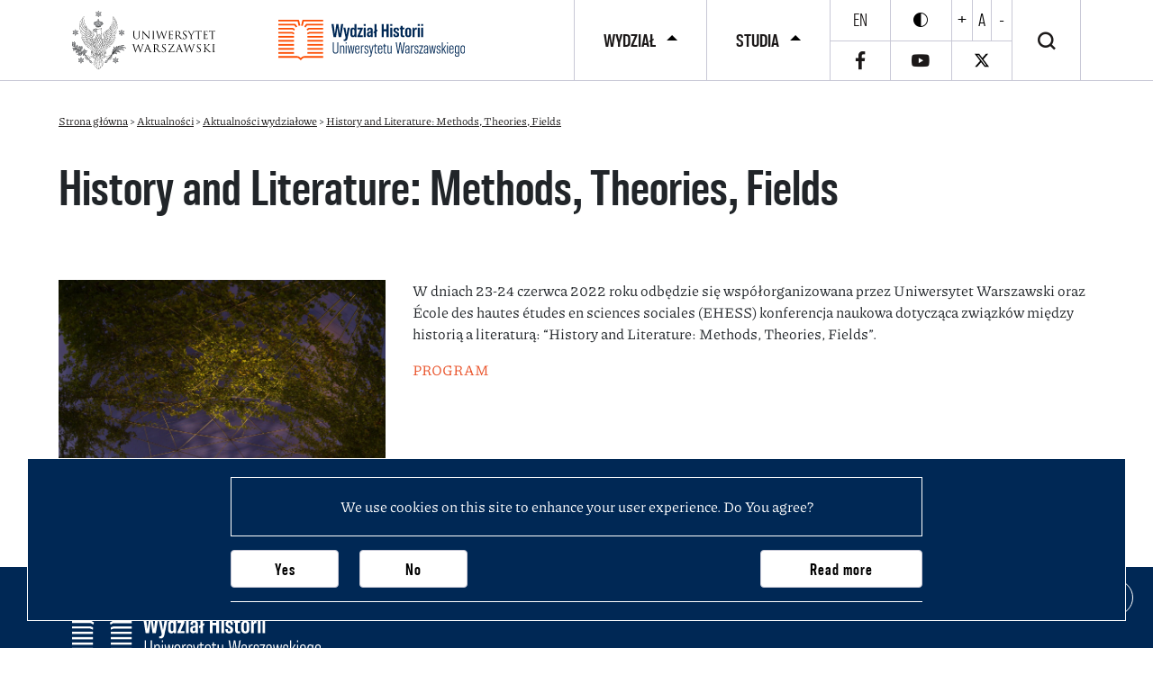

--- FILE ---
content_type: text/html; charset=UTF-8
request_url: https://historia.uw.edu.pl/history-and-literature-methods-theories-fields/
body_size: 9789
content:
<!DOCTYPE html>
<html lang="pl-PL" class="">

<head>
<!-- Global site tag (gtag.js) - Google Analytics -->
<script async src="https://www.googletagmanager.com/gtag/js?id=G-3BB176NXMZ"></script>
<script>
  window.dataLayer = window.dataLayer || [];
  function gtag(){dataLayer.push(arguments);}
  gtag('js', new Date());

  gtag('config', 'G-3BB176NXMZ');
</script>
    <meta charset="UTF-8">
    <meta name="author" content="CKC UW - Konrad Traczyk / Paulina Zielińska">
    <meta name="viewport" content="width=device-width, initial-scale=1.0">
    <link rel="shortcut icon" href="https://historia.uw.edu.pl/wp-content/themes/ckc-historia-dev/gfx/raster/favicon.png">
    <script>
    var ajaxurl = 'https://historia.uw.edu.pl/wp-admin/admin-ajax.php';
    </script>
    <title>History and Literature: Methods, Theories, Fields &#8211; Wydział Historii UW</title>
<meta name='robots' content='max-image-preview:large' />
<link rel='dns-prefetch' href='//www.googletagmanager.com' />
<style id='wp-img-auto-sizes-contain-inline-css'>
img:is([sizes=auto i],[sizes^="auto," i]){contain-intrinsic-size:3000px 1500px}
/*# sourceURL=wp-img-auto-sizes-contain-inline-css */
</style>
<style id='classic-theme-styles-inline-css'>
/*! This file is auto-generated */
.wp-block-button__link{color:#fff;background-color:#32373c;border-radius:9999px;box-shadow:none;text-decoration:none;padding:calc(.667em + 2px) calc(1.333em + 2px);font-size:1.125em}.wp-block-file__button{background:#32373c;color:#fff;text-decoration:none}
/*# sourceURL=/wp-includes/css/classic-themes.min.css */
</style>
<link rel='stylesheet' id='wp-components-css' href='https://historia.uw.edu.pl/wp-includes/css/dist/components/style.min.css?ver=6.9' media='all' />
<link rel='stylesheet' id='wp-preferences-css' href='https://historia.uw.edu.pl/wp-includes/css/dist/preferences/style.min.css?ver=6.9' media='all' />
<link rel='stylesheet' id='wp-block-editor-css' href='https://historia.uw.edu.pl/wp-includes/css/dist/block-editor/style.min.css?ver=6.9' media='all' />
<link rel='stylesheet' id='popup-maker-block-library-style-css' href='https://historia.uw.edu.pl/wp-content/plugins/popup-maker/dist/packages/block-library-style.css?ver=dbea705cfafe089d65f1' media='all' />
<link rel='stylesheet' id='searchandfilter-css' href='https://historia.uw.edu.pl/wp-content/plugins/search-filter/style.css?ver=1' media='all' />
<link rel='stylesheet' id='custom-css' href='https://historia.uw.edu.pl/wp-content/themes/ckc-historia-dev/css/custom.css?ver=1.0.0.1' media='all' />
<link rel='stylesheet' id='bootstrap-4-custom-css' href='https://historia.uw.edu.pl/wp-content/themes/ckc-historia-dev/css/bootstrap-4-custom.css?ver=4.5.3' media='all' />
<link rel='stylesheet' id='style-name-css' href='https://historia.uw.edu.pl/wp-content/themes/ckc-historia-dev/style.css?ver=1.2.0' media='all' />
<link rel='stylesheet' id='slider-css-css' href='https://historia.uw.edu.pl/wp-content/themes/ckc-historia-dev/css/swiper-bundle.min.css?ver=6.9' media='all' />
<link rel='stylesheet' id='newsletter-css' href='https://historia.uw.edu.pl/wp-content/plugins/newsletter/style.css?ver=9.1.1' media='all' />
<script defer="defer" src="https://code.jquery.com/jquery-3.4.1.min.js?ver=3.4.1" id="jquery-js"></script>

<!-- Fragment znacznika Google (gtag.js) dodany przez Site Kit -->
<!-- Fragment Google Analytics dodany przez Site Kit -->
<script defer="defer" src="https://www.googletagmanager.com/gtag/js?id=GT-TNL38CTM" id="google_gtagjs-js" async></script>
<script id="google_gtagjs-js-after">
window.dataLayer = window.dataLayer || [];function gtag(){dataLayer.push(arguments);}
gtag("set","linker",{"domains":["historia.uw.edu.pl"]});
gtag("js", new Date());
gtag("set", "developer_id.dZTNiMT", true);
gtag("config", "GT-TNL38CTM");
 window._googlesitekit = window._googlesitekit || {}; window._googlesitekit.throttledEvents = []; window._googlesitekit.gtagEvent = (name, data) => { var key = JSON.stringify( { name, data } ); if ( !! window._googlesitekit.throttledEvents[ key ] ) { return; } window._googlesitekit.throttledEvents[ key ] = true; setTimeout( () => { delete window._googlesitekit.throttledEvents[ key ]; }, 5 ); gtag( "event", name, { ...data, event_source: "site-kit" } ); }; 
//# sourceURL=google_gtagjs-js-after
</script>
<link rel="canonical" href="https://historia.uw.edu.pl/history-and-literature-methods-theories-fields/" />
<link rel='shortlink' href='https://historia.uw.edu.pl/?p=17612' />
<meta name="generator" content="Site Kit by Google 1.170.0" /><link rel="icon" href="https://historia.uw.edu.pl/wp-content/uploads/2021/04/cropped-cropped-ikona_WH-1-32x32.png" sizes="32x32" />
<link rel="icon" href="https://historia.uw.edu.pl/wp-content/uploads/2021/04/cropped-cropped-ikona_WH-1-192x192.png" sizes="192x192" />
<link rel="apple-touch-icon" href="https://historia.uw.edu.pl/wp-content/uploads/2021/04/cropped-cropped-ikona_WH-1-180x180.png" />
<meta name="msapplication-TileImage" content="https://historia.uw.edu.pl/wp-content/uploads/2021/04/cropped-cropped-ikona_WH-1-270x270.png" />
<style id='global-styles-inline-css'>
:root{--wp--preset--aspect-ratio--square: 1;--wp--preset--aspect-ratio--4-3: 4/3;--wp--preset--aspect-ratio--3-4: 3/4;--wp--preset--aspect-ratio--3-2: 3/2;--wp--preset--aspect-ratio--2-3: 2/3;--wp--preset--aspect-ratio--16-9: 16/9;--wp--preset--aspect-ratio--9-16: 9/16;--wp--preset--color--black: #000000;--wp--preset--color--cyan-bluish-gray: #abb8c3;--wp--preset--color--white: #ffffff;--wp--preset--color--pale-pink: #f78da7;--wp--preset--color--vivid-red: #cf2e2e;--wp--preset--color--luminous-vivid-orange: #ff6900;--wp--preset--color--luminous-vivid-amber: #fcb900;--wp--preset--color--light-green-cyan: #7bdcb5;--wp--preset--color--vivid-green-cyan: #00d084;--wp--preset--color--pale-cyan-blue: #8ed1fc;--wp--preset--color--vivid-cyan-blue: #0693e3;--wp--preset--color--vivid-purple: #9b51e0;--wp--preset--gradient--vivid-cyan-blue-to-vivid-purple: linear-gradient(135deg,rgb(6,147,227) 0%,rgb(155,81,224) 100%);--wp--preset--gradient--light-green-cyan-to-vivid-green-cyan: linear-gradient(135deg,rgb(122,220,180) 0%,rgb(0,208,130) 100%);--wp--preset--gradient--luminous-vivid-amber-to-luminous-vivid-orange: linear-gradient(135deg,rgb(252,185,0) 0%,rgb(255,105,0) 100%);--wp--preset--gradient--luminous-vivid-orange-to-vivid-red: linear-gradient(135deg,rgb(255,105,0) 0%,rgb(207,46,46) 100%);--wp--preset--gradient--very-light-gray-to-cyan-bluish-gray: linear-gradient(135deg,rgb(238,238,238) 0%,rgb(169,184,195) 100%);--wp--preset--gradient--cool-to-warm-spectrum: linear-gradient(135deg,rgb(74,234,220) 0%,rgb(151,120,209) 20%,rgb(207,42,186) 40%,rgb(238,44,130) 60%,rgb(251,105,98) 80%,rgb(254,248,76) 100%);--wp--preset--gradient--blush-light-purple: linear-gradient(135deg,rgb(255,206,236) 0%,rgb(152,150,240) 100%);--wp--preset--gradient--blush-bordeaux: linear-gradient(135deg,rgb(254,205,165) 0%,rgb(254,45,45) 50%,rgb(107,0,62) 100%);--wp--preset--gradient--luminous-dusk: linear-gradient(135deg,rgb(255,203,112) 0%,rgb(199,81,192) 50%,rgb(65,88,208) 100%);--wp--preset--gradient--pale-ocean: linear-gradient(135deg,rgb(255,245,203) 0%,rgb(182,227,212) 50%,rgb(51,167,181) 100%);--wp--preset--gradient--electric-grass: linear-gradient(135deg,rgb(202,248,128) 0%,rgb(113,206,126) 100%);--wp--preset--gradient--midnight: linear-gradient(135deg,rgb(2,3,129) 0%,rgb(40,116,252) 100%);--wp--preset--font-size--small: 13px;--wp--preset--font-size--medium: 20px;--wp--preset--font-size--large: 36px;--wp--preset--font-size--x-large: 42px;--wp--preset--spacing--20: 0.44rem;--wp--preset--spacing--30: 0.67rem;--wp--preset--spacing--40: 1rem;--wp--preset--spacing--50: 1.5rem;--wp--preset--spacing--60: 2.25rem;--wp--preset--spacing--70: 3.38rem;--wp--preset--spacing--80: 5.06rem;--wp--preset--shadow--natural: 6px 6px 9px rgba(0, 0, 0, 0.2);--wp--preset--shadow--deep: 12px 12px 50px rgba(0, 0, 0, 0.4);--wp--preset--shadow--sharp: 6px 6px 0px rgba(0, 0, 0, 0.2);--wp--preset--shadow--outlined: 6px 6px 0px -3px rgb(255, 255, 255), 6px 6px rgb(0, 0, 0);--wp--preset--shadow--crisp: 6px 6px 0px rgb(0, 0, 0);}:where(.is-layout-flex){gap: 0.5em;}:where(.is-layout-grid){gap: 0.5em;}body .is-layout-flex{display: flex;}.is-layout-flex{flex-wrap: wrap;align-items: center;}.is-layout-flex > :is(*, div){margin: 0;}body .is-layout-grid{display: grid;}.is-layout-grid > :is(*, div){margin: 0;}:where(.wp-block-columns.is-layout-flex){gap: 2em;}:where(.wp-block-columns.is-layout-grid){gap: 2em;}:where(.wp-block-post-template.is-layout-flex){gap: 1.25em;}:where(.wp-block-post-template.is-layout-grid){gap: 1.25em;}.has-black-color{color: var(--wp--preset--color--black) !important;}.has-cyan-bluish-gray-color{color: var(--wp--preset--color--cyan-bluish-gray) !important;}.has-white-color{color: var(--wp--preset--color--white) !important;}.has-pale-pink-color{color: var(--wp--preset--color--pale-pink) !important;}.has-vivid-red-color{color: var(--wp--preset--color--vivid-red) !important;}.has-luminous-vivid-orange-color{color: var(--wp--preset--color--luminous-vivid-orange) !important;}.has-luminous-vivid-amber-color{color: var(--wp--preset--color--luminous-vivid-amber) !important;}.has-light-green-cyan-color{color: var(--wp--preset--color--light-green-cyan) !important;}.has-vivid-green-cyan-color{color: var(--wp--preset--color--vivid-green-cyan) !important;}.has-pale-cyan-blue-color{color: var(--wp--preset--color--pale-cyan-blue) !important;}.has-vivid-cyan-blue-color{color: var(--wp--preset--color--vivid-cyan-blue) !important;}.has-vivid-purple-color{color: var(--wp--preset--color--vivid-purple) !important;}.has-black-background-color{background-color: var(--wp--preset--color--black) !important;}.has-cyan-bluish-gray-background-color{background-color: var(--wp--preset--color--cyan-bluish-gray) !important;}.has-white-background-color{background-color: var(--wp--preset--color--white) !important;}.has-pale-pink-background-color{background-color: var(--wp--preset--color--pale-pink) !important;}.has-vivid-red-background-color{background-color: var(--wp--preset--color--vivid-red) !important;}.has-luminous-vivid-orange-background-color{background-color: var(--wp--preset--color--luminous-vivid-orange) !important;}.has-luminous-vivid-amber-background-color{background-color: var(--wp--preset--color--luminous-vivid-amber) !important;}.has-light-green-cyan-background-color{background-color: var(--wp--preset--color--light-green-cyan) !important;}.has-vivid-green-cyan-background-color{background-color: var(--wp--preset--color--vivid-green-cyan) !important;}.has-pale-cyan-blue-background-color{background-color: var(--wp--preset--color--pale-cyan-blue) !important;}.has-vivid-cyan-blue-background-color{background-color: var(--wp--preset--color--vivid-cyan-blue) !important;}.has-vivid-purple-background-color{background-color: var(--wp--preset--color--vivid-purple) !important;}.has-black-border-color{border-color: var(--wp--preset--color--black) !important;}.has-cyan-bluish-gray-border-color{border-color: var(--wp--preset--color--cyan-bluish-gray) !important;}.has-white-border-color{border-color: var(--wp--preset--color--white) !important;}.has-pale-pink-border-color{border-color: var(--wp--preset--color--pale-pink) !important;}.has-vivid-red-border-color{border-color: var(--wp--preset--color--vivid-red) !important;}.has-luminous-vivid-orange-border-color{border-color: var(--wp--preset--color--luminous-vivid-orange) !important;}.has-luminous-vivid-amber-border-color{border-color: var(--wp--preset--color--luminous-vivid-amber) !important;}.has-light-green-cyan-border-color{border-color: var(--wp--preset--color--light-green-cyan) !important;}.has-vivid-green-cyan-border-color{border-color: var(--wp--preset--color--vivid-green-cyan) !important;}.has-pale-cyan-blue-border-color{border-color: var(--wp--preset--color--pale-cyan-blue) !important;}.has-vivid-cyan-blue-border-color{border-color: var(--wp--preset--color--vivid-cyan-blue) !important;}.has-vivid-purple-border-color{border-color: var(--wp--preset--color--vivid-purple) !important;}.has-vivid-cyan-blue-to-vivid-purple-gradient-background{background: var(--wp--preset--gradient--vivid-cyan-blue-to-vivid-purple) !important;}.has-light-green-cyan-to-vivid-green-cyan-gradient-background{background: var(--wp--preset--gradient--light-green-cyan-to-vivid-green-cyan) !important;}.has-luminous-vivid-amber-to-luminous-vivid-orange-gradient-background{background: var(--wp--preset--gradient--luminous-vivid-amber-to-luminous-vivid-orange) !important;}.has-luminous-vivid-orange-to-vivid-red-gradient-background{background: var(--wp--preset--gradient--luminous-vivid-orange-to-vivid-red) !important;}.has-very-light-gray-to-cyan-bluish-gray-gradient-background{background: var(--wp--preset--gradient--very-light-gray-to-cyan-bluish-gray) !important;}.has-cool-to-warm-spectrum-gradient-background{background: var(--wp--preset--gradient--cool-to-warm-spectrum) !important;}.has-blush-light-purple-gradient-background{background: var(--wp--preset--gradient--blush-light-purple) !important;}.has-blush-bordeaux-gradient-background{background: var(--wp--preset--gradient--blush-bordeaux) !important;}.has-luminous-dusk-gradient-background{background: var(--wp--preset--gradient--luminous-dusk) !important;}.has-pale-ocean-gradient-background{background: var(--wp--preset--gradient--pale-ocean) !important;}.has-electric-grass-gradient-background{background: var(--wp--preset--gradient--electric-grass) !important;}.has-midnight-gradient-background{background: var(--wp--preset--gradient--midnight) !important;}.has-small-font-size{font-size: var(--wp--preset--font-size--small) !important;}.has-medium-font-size{font-size: var(--wp--preset--font-size--medium) !important;}.has-large-font-size{font-size: var(--wp--preset--font-size--large) !important;}.has-x-large-font-size{font-size: var(--wp--preset--font-size--x-large) !important;}
/*# sourceURL=global-styles-inline-css */
</style>
</head>

<body class="wp-singular post-template-default single single-post postid-17612 single-format-standard wp-theme-ckc-historia-dev modula-best-grid-gallery">
    <header>
            <div class="overlay cookies-overlay">
        <div class="cookies-wrapper">
            <p>We use cookies on this site to enhance your user experience. Do You agree?</p>
        </div>
        <div class="btn-wrapper">
            <span>
                <a href="javascript:void(0)" class="btn btn-primary btn-inverse js-cookies-accept">Yes</a>
                <a href="javascript:window.history.back()" class="btn btn-primary btn-inverse">No</a>
            </span>
            <a href="https://www.uw.edu.pl/polityka-obslugi-cookies-ciasteczek-w-serwisach-uw/" target="_blank" title="Read more about cookies used by sites in domain uw.edu.pl" rel="noreferrer" class="btn btn-primary btn-inverse">Read more</a>
        </div>
    </div>
                <div class="container">

            <div class="logo-section">


                <div class="logo-wrapper">




                    <a href="https://www.uw.edu.pl/" target="_blank">
                        <picture>
                            <source media="(max-width: 767px)"
                                srcset="https://historia.uw.edu.pl/wp-content/themes/ckc-historia-dev/gfx/svg/UW_logo_small_pl.svg">
                            <source media="(min-width: 768px)"
                                srcset="https://historia.uw.edu.pl/wp-content/themes/ckc-historia-dev/gfx/svg/UW_logo.svg">
                            <img src="https://historia.uw.edu.pl/wp-content/themes/ckc-historia-dev/gfx/svg/UW_logo.svg" alt="">
                        </picture>
                    </a>
                    <a href="https://historia.uw.edu.pl">
                        <picture>
                            <source media="(max-width: 767px)"
                                srcset="https://historia.uw.edu.pl/wp-content/themes/ckc-historia-dev/gfx/svg/wydzial_historii_pion.svg">
                            <source media="(min-width: 768px)"
                                srcset="https://historia.uw.edu.pl/wp-content/themes/ckc-historia-dev/gfx/svg/WH-PL.svg">
                            <img src="https://historia.uw.edu.pl/wp-content/themes/ckc-historia-dev/gfx/svg/WH-PL.svg" alt="">
                        </picture>
                    </a>









                </div>
            </div>

            <div class="menu-section">

                <nav id="menu" class="menu-secondary"><ul id="menu-menu-glowne-pl" class="" tabindex="-1"><li id="menu-item-3701" class="menu-item menu-item-type-custom menu-item-object-custom menu-item-has-children menu-item-3701"><a href="#" aria-haspopup="true" aria-expanded="false">Wydział</a>
<ul class="sub-menu">
	<li id="menu-item-3703" class="menu-item menu-item-type-post_type menu-item-object-page menu-item-has-children menu-item-3703"><a href="https://historia.uw.edu.pl/wydzial/" aria-haspopup="true" aria-expanded="false">O nas</a>
	<ul class="sub-menu">
		<li id="menu-item-9847" class="menu-item menu-item-type-post_type menu-item-object-page menu-item-9847"><a href="https://historia.uw.edu.pl/wydzial/misja-i-plan-rozwoju-wydzialu/">Misja i plan rozwoju Wydziału</a></li>
		<li id="menu-item-987" class="menu-item menu-item-type-custom menu-item-object-custom menu-item-has-children menu-item-987"><a href="http://historia.uw.edu.pl/wydzial/struktura/" aria-haspopup="true" aria-expanded="false">Struktura</a>
		<ul class="sub-menu">
			<li id="menu-item-7042" class="menu-item menu-item-type-post_type menu-item-object-page menu-item-7042"><a href="https://historia.uw.edu.pl/wydzial/struktura/zaklady/">Zakłady</a></li>
			<li id="menu-item-986" class="menu-item menu-item-type-post_type menu-item-object-page menu-item-986"><a href="https://historia.uw.edu.pl/wydzial/struktura/biblioteka/">Biblioteka</a></li>
			<li id="menu-item-993" class="menu-item menu-item-type-post_type menu-item-object-page menu-item-993"><a href="https://historia.uw.edu.pl/wydzial/struktura/administracja/">Administracja</a></li>
		</ul>
</li>
		<li id="menu-item-30645" class="menu-item menu-item-type-custom menu-item-object-custom menu-item-has-children menu-item-30645"><a href="#" aria-haspopup="true" aria-expanded="false">Władze</a>
		<ul class="sub-menu">
			<li id="menu-item-1988" class="menu-item menu-item-type-post_type menu-item-object-page menu-item-1988"><a href="https://historia.uw.edu.pl/wladze/">Władze dziekańskie</a></li>
			<li id="menu-item-89" class="menu-item menu-item-type-post_type menu-item-object-page menu-item-89"><a href="https://historia.uw.edu.pl/rada-wydzialu/">Rada Wydziału</a></li>
			<li id="menu-item-1001" class="menu-item menu-item-type-post_type menu-item-object-page menu-item-1001"><a href="https://historia.uw.edu.pl/rada-dydaktyczna/">Rada Dydaktyczna</a></li>
			<li id="menu-item-1998" class="menu-item menu-item-type-post_type menu-item-object-page menu-item-1998"><a href="https://historia.uw.edu.pl/koordynatorzy-pelnomocnicy-opiekunowie-specjalizacji/">Pełnomocnicy Dziekana</a></li>
			<li id="menu-item-20293" class="menu-item menu-item-type-post_type menu-item-object-page menu-item-20293"><a href="https://historia.uw.edu.pl/komisje-wydzialowe/">Komisje wydziałowe</a></li>
		</ul>
</li>
		<li id="menu-item-2032" class="menu-item menu-item-type-post_type menu-item-object-page menu-item-2032"><a href="https://historia.uw.edu.pl/wydzial/historia-wydzialu/">Historia Wydziału</a></li>
		<li id="menu-item-1098" class="menu-item menu-item-type-post_type menu-item-object-page menu-item-1098"><a href="https://historia.uw.edu.pl/wydzial/dokumenty/">Dokumenty</a></li>
		<li id="menu-item-32690" class="menu-item menu-item-type-post_type menu-item-object-page menu-item-32690"><a href="https://historia.uw.edu.pl/strona-glowna/zamowienia-publiczne/">Zamówienia publiczne</a></li>
		<li id="menu-item-35263" class="menu-item menu-item-type-post_type menu-item-object-page menu-item-35263"><a href="https://historia.uw.edu.pl/bezpieczenstwo-na-uw/">Bezpieczeństwo na UW</a></li>
		<li id="menu-item-10391" class="menu-item menu-item-type-post_type menu-item-object-page menu-item-10391"><a href="https://historia.uw.edu.pl/pomoc/">Instytucje pomocowe</a></li>
		<li id="menu-item-1094" class="menu-item menu-item-type-post_type menu-item-object-page menu-item-1094"><a href="https://historia.uw.edu.pl/wydzial/o-nas/sala-kolumnowa/">Sala Kolumnowa</a></li>
		<li id="menu-item-2463" class="menu-item menu-item-type-post_type menu-item-object-page menu-item-2463"><a href="https://historia.uw.edu.pl/wydzial/siedziba-i-kontakt/">Kontakt i siedziba</a></li>
	</ul>
</li>
	<li id="menu-item-3376" class="menu-item menu-item-type-post_type menu-item-object-page menu-item-has-children menu-item-3376"><a href="https://historia.uw.edu.pl/wydzial/pracownicy/" aria-haspopup="true" aria-expanded="false">Pracownicy</a>
	<ul class="sub-menu">
		<li id="menu-item-2704" class="menu-item menu-item-type-custom menu-item-object-custom menu-item-2704"><a href="http://historia.uw.edu.pl/works/kadra-naukowa/">Kadra naukowa</a></li>
		<li id="menu-item-3543" class="menu-item menu-item-type-custom menu-item-object-custom menu-item-3543"><a href="http://historia.uw.edu.pl/works/doktoranci/">Doktoranci</a></li>
		<li id="menu-item-2706" class="menu-item menu-item-type-custom menu-item-object-custom menu-item-2706"><a href="http://historia.uw.edu.pl/works/administracja/">Administracja / biblioteka / obsługa</a></li>
		<li id="menu-item-1039" class="menu-item menu-item-type-post_type menu-item-object-page menu-item-1039"><a href="https://historia.uw.edu.pl/dolacz-do-nas/">Oferty pracy / Job advertisements</a></li>
		<li id="menu-item-1036" class="menu-item menu-item-type-post_type menu-item-object-page menu-item-1036"><a href="https://historia.uw.edu.pl/wydzial/pracownicy/dla-pracownikow/">Dla pracowników</a></li>
		<li id="menu-item-35353" class="menu-item menu-item-type-post_type menu-item-object-page menu-item-35353"><a href="https://historia.uw.edu.pl/wydzial/pracownicy/konkursy-zwiazane-z-wydzialem-historii-uw/">Konkursy wydziałowe</a></li>
	</ul>
</li>
	<li id="menu-item-1023" class="menu-item menu-item-type-post_type menu-item-object-page menu-item-has-children menu-item-1023"><a href="https://historia.uw.edu.pl/wydzial/badania/" aria-haspopup="true" aria-expanded="false">Badania</a>
	<ul class="sub-menu">
		<li id="menu-item-1040" class="menu-item menu-item-type-post_type menu-item-object-page menu-item-1040"><a href="https://historia.uw.edu.pl/wydzial/badania/projekty/">Projekty badawcze</a></li>
		<li id="menu-item-32693" class="menu-item menu-item-type-post_type menu-item-object-page menu-item-32693"><a href="https://historia.uw.edu.pl/granty-erc/">Granty ERC</a></li>
		<li id="menu-item-1041" class="menu-item menu-item-type-post_type menu-item-object-page menu-item-1041"><a href="https://historia.uw.edu.pl/wydzial/badania/zespoly-badawcze/">Zespoły badawcze</a></li>
		<li id="menu-item-1046" class="menu-item menu-item-type-post_type menu-item-object-page menu-item-1046"><a href="https://historia.uw.edu.pl/wydzial/badania/publikacje-pracownikow-wydzialu-historii/">Publikacje</a></li>
		<li id="menu-item-1052" class="menu-item menu-item-type-post_type menu-item-object-page menu-item-1052"><a href="https://historia.uw.edu.pl/wydzial/badania/konferencje/">Konferencje</a></li>
		<li id="menu-item-1055" class="menu-item menu-item-type-post_type menu-item-object-page menu-item-1055"><a href="https://historia.uw.edu.pl/wydzial/badania/czasopisma/">Czasopisma</a></li>
		<li id="menu-item-1204" class="menu-item menu-item-type-post_type menu-item-object-page menu-item-1204"><a href="https://historia.uw.edu.pl/wydzial/badania/serie-wydawnicze/">Serie wydawnicze</a></li>
		<li id="menu-item-38704" class="menu-item menu-item-type-post_type menu-item-object-page menu-item-38704"><a href="https://historia.uw.edu.pl/bazy-danych/">Bazy danych</a></li>
	</ul>
</li>
	<li id="menu-item-1025" class="menu-item menu-item-type-post_type menu-item-object-page menu-item-has-children menu-item-1025"><a href="https://historia.uw.edu.pl/wydzial/zasoby-cyfrowe/" aria-haspopup="true" aria-expanded="false">Zasoby cyfrowe, multimedia</a>
	<ul class="sub-menu">
		<li id="menu-item-3379" class="menu-item menu-item-type-post_type menu-item-object-page menu-item-3379"><a href="https://historia.uw.edu.pl/wydzial/zasoby-cyfrowe/wydawnictwa-wydzialowe/">Wydawnictwa wydziałowe</a></li>
		<li id="menu-item-32702" class="menu-item menu-item-type-post_type menu-item-object-page menu-item-32702"><a href="https://historia.uw.edu.pl/historia-w-mediach/">Historia w mediach</a></li>
		<li id="menu-item-33181" class="menu-item menu-item-type-post_type menu-item-object-page menu-item-33181"><a href="https://historia.uw.edu.pl/historia-w-mediach/podcast-wydzialu-historii-uw/">Podcast Wydziału Historii UW</a></li>
		<li id="menu-item-23892" class="menu-item menu-item-type-custom menu-item-object-custom menu-item-23892"><a href="https://www.youtube.com/channel/UCO3-bjLxBShHeZQQWUn19Ew">Filmy</a></li>
		<li id="menu-item-1063" class="menu-item menu-item-type-post_type menu-item-object-page menu-item-1063"><a href="https://historia.uw.edu.pl/wydzial/zasoby-cyfrowe/galeria/">Galeria – bieżące wydarzenia</a></li>
		<li id="menu-item-15012" class="menu-item menu-item-type-post_type menu-item-object-page menu-item-15012"><a href="https://historia.uw.edu.pl/wydzial/zasoby-cyfrowe/objazdy-naukowe/">Galeria – objazdy naukowe</a></li>
		<li id="menu-item-15011" class="menu-item menu-item-type-post_type menu-item-object-page menu-item-15011"><a href="https://historia.uw.edu.pl/wydzial/zasoby-cyfrowe/galeria/zdjecia-historyczne/">Zdjęcia historyczne</a></li>
		<li id="menu-item-36923" class="menu-item menu-item-type-post_type menu-item-object-page menu-item-36923"><a href="https://historia.uw.edu.pl/wystawa-zycie-codziennie-prl-w-ksiegozbiorze-biblioteki-wh-uw/">Wystawa „Życie codziennie PRL -w księgozbiorze biblioteki WH UW”</a></li>
	</ul>
</li>
<li><img src="https://historia.uw.edu.pl/wp-content/uploads/2021/01/home_banner.png" alt="" /><p>Aktualności wydziałowe</p><a href="http://historia.uw.edu.pl/category/aktualnosci-wydzialowe/" class="btn btn-primary">Aktualności wydziałowe</a></li></ul>
</li>
<li id="menu-item-10176" class="menu-item menu-item-type-custom menu-item-object-custom menu-item-has-children menu-item-10176"><a href="#" aria-haspopup="true" aria-expanded="false">Studia</a>
<ul class="sub-menu">
	<li id="menu-item-7059" class="menu-item menu-item-type-post_type menu-item-object-page menu-item-has-children menu-item-7059"><a href="https://historia.uw.edu.pl/studia/kandydaci/oferta-studiow/" aria-haspopup="true" aria-expanded="false">Rekrutacja</a>
	<ul class="sub-menu">
		<li id="menu-item-966" class="menu-item menu-item-type-post_type menu-item-object-page menu-item-966"><a href="https://historia.uw.edu.pl/studia/kandydaci/oferta-studiow/">Oferta studiów</a></li>
		<li id="menu-item-166" class="menu-item menu-item-type-post_type menu-item-object-page menu-item-166"><a href="https://historia.uw.edu.pl/studia/dlaczego-warto-u-nas-studiowac/">Dlaczego warto u nas studiować</a></li>
		<li id="menu-item-35679" class="menu-item menu-item-type-post_type menu-item-object-page menu-item-35679"><a href="https://historia.uw.edu.pl/profil-kandydata/">Profil kandydata</a></li>
		<li id="menu-item-35051" class="menu-item menu-item-type-post_type menu-item-object-page menu-item-35051"><a href="https://historia.uw.edu.pl/studia/studia-podyplomowe/">Studia podyplomowe</a></li>
		<li id="menu-item-10590" class="menu-item menu-item-type-post_type menu-item-object-page menu-item-10590"><a href="https://historia.uw.edu.pl/studia/kandydaci/informatory-dla-kandydatow/">Informatory</a></li>
	</ul>
</li>
	<li id="menu-item-3168" class="menu-item menu-item-type-custom menu-item-object-custom menu-item-has-children menu-item-3168"><a href="http://historia.uw.edu.pl/studia/o-studiach/" aria-haspopup="true" aria-expanded="false">Studenci</a>
	<ul class="sub-menu">
		<li id="menu-item-8452" class="menu-item menu-item-type-post_type menu-item-object-page menu-item-8452"><a href="https://historia.uw.edu.pl/studia/kontakt-dla-studentow/">Kontakt dla studentów</a></li>
		<li id="menu-item-1342" class="menu-item menu-item-type-post_type menu-item-object-page menu-item-1342"><a href="https://historia.uw.edu.pl/studia/o-studiach/">Najważniejsze informacje o studiach</a></li>
		<li id="menu-item-3054" class="menu-item menu-item-type-post_type menu-item-object-page menu-item-3054"><a href="https://historia.uw.edu.pl/studia/historia-i-stopien/">Historia, I stopień</a></li>
		<li id="menu-item-3167" class="menu-item menu-item-type-post_type menu-item-object-page menu-item-3167"><a href="https://historia.uw.edu.pl/studia/historia-ii-stopien/">Historia, II stopień</a></li>
		<li id="menu-item-1580" class="menu-item menu-item-type-post_type menu-item-object-page menu-item-1580"><a href="https://historia.uw.edu.pl/studia/historia-i-kultura-zydow-i-stopien-dzienne/">Historia i kultura Żydów, I stopień</a></li>
		<li id="menu-item-2871" class="menu-item menu-item-type-post_type menu-item-object-page menu-item-2871"><a href="https://historia.uw.edu.pl/studia/historia-i-kultura-zydow-ii-stopien/">Historia i kultura Żydów, II stopień</a></li>
		<li id="menu-item-25067" class="menu-item menu-item-type-post_type menu-item-object-page menu-item-25067"><a href="https://historia.uw.edu.pl/hamc/">Historia starożytnych cywilizacji śródziemnomorskich</a></li>
		<li id="menu-item-6006" class="menu-item menu-item-type-post_type menu-item-object-page menu-item-6006"><a href="https://historia.uw.edu.pl/studia/specjalizacje/">Specjalizacje</a></li>
		<li id="menu-item-1577" class="menu-item menu-item-type-post_type menu-item-object-page menu-item-1577"><a href="https://historia.uw.edu.pl/studia/studia-podyplomowe/">Studia podyplomowe</a></li>
		<li id="menu-item-35211" class="menu-item menu-item-type-post_type menu-item-object-page menu-item-35211"><a href="https://historia.uw.edu.pl/studia/programy-konkursy-nagrody-stypendia/">Wsparcie finansowe i programy stypendialne</a></li>
		<li id="menu-item-3239" class="menu-item menu-item-type-post_type menu-item-object-page menu-item-3239"><a href="https://historia.uw.edu.pl/studia/o-studiach/dzialalnosc-studencka/">Działalność studencka</a></li>
		<li id="menu-item-36409" class="menu-item menu-item-type-post_type menu-item-object-page menu-item-36409"><a href="https://historia.uw.edu.pl/studenci-w-eterze-i-na-papierze/">Studenci w eterze i na papierze</a></li>
		<li id="menu-item-21878" class="menu-item menu-item-type-post_type menu-item-object-page menu-item-21878"><a href="https://historia.uw.edu.pl/erasmus/">Erasmus</a></li>
		<li id="menu-item-10389" class="menu-item menu-item-type-post_type menu-item-object-page menu-item-10389"><a href="https://historia.uw.edu.pl/pomoc/">Instytucje pomocowe</a></li>
	</ul>
</li>
	<li id="menu-item-3030" class="menu-item menu-item-type-post_type menu-item-object-page menu-item-has-children menu-item-3030"><a href="https://historia.uw.edu.pl/studia/doktoranci/" aria-haspopup="true" aria-expanded="false">Doktoranci</a>
	<ul class="sub-menu">
		<li id="menu-item-38197" class="menu-item menu-item-type-post_type menu-item-object-page menu-item-38197"><a href="https://historia.uw.edu.pl/zawiadomienia-o-publicznych-obronach-rozpraw-doktorskich/">Zawiadomienia o publicznych obronach rozpraw doktorskich</a></li>
		<li id="menu-item-37901" class="menu-item menu-item-type-post_type menu-item-object-page menu-item-37901"><a href="https://historia.uw.edu.pl/aktualnosci-dla-doktorantow/">Aktualności dla doktorantów</a></li>
	</ul>
</li>
	<li id="menu-item-11477" class="menu-item menu-item-type-post_type menu-item-object-page menu-item-has-children menu-item-11477"><a href="https://historia.uw.edu.pl/studia/absolwenci/" aria-haspopup="true" aria-expanded="false">Absolwenci</a>
	<ul class="sub-menu">
		<li id="menu-item-35221" class="menu-item menu-item-type-post_type menu-item-object-page menu-item-35221"><a href="https://historia.uw.edu.pl/35218-2/">Zostań z nami</a></li>
		<li id="menu-item-37904" class="menu-item menu-item-type-post_type menu-item-object-page menu-item-37904"><a href="https://historia.uw.edu.pl/aktualnosci-dla-absolwentow/">Aktualności dla absolwentów</a></li>
	</ul>
</li>
<li><img src="https://historia.uw.edu.pl/wp-content/uploads/2021/03/banner_studia.png" alt="" /><p>Aktualności studenckie</p><a href="http://historia.uw.edu.pl/category/aktualnosci-studenckie/" class="btn btn-primary">Aktualności studenckie</a></li></ul>
</li>
</ul></nav>



                <nav class="icons-wrapper icons-wrapper-mobile">
                    <ul>
                                                <li class="lang"><a href="https://historia.uw.edu.pl/en/main-page/" class="lang"
                                aria-label="English">en</a></li>
                                                <li><button class="js-high-contrast"><i class="icon-contrast" aria-hidden="true"></i><span
                                    class="sr-only hidden">Włącz wysoki kontrast</span><span
                                    class="sr-only hidden">Wyłącz wysoki kontrast</span></button></li>
                        <li class="size">
                            <button class="js-bigger">+</button>
                            <button class="js-default">A</button>
                            <button class="js-smaller">-</button></a>
                        </li>
                        <li class="fb"><a class="icon-fb"
                                href="https://www.facebook.com/WydzialHistoriiUniwersytetuWarszawskiego/"
                                target="_blank"></a></li>
                        <li class="yt"><a class="icon-yt"
                                href="https://www.youtube.com/channel/UCO3-bjLxBShHeZQQWUn19Ew" target="_blank"></a>
                        </li>
						<li class="tw_x"><a class="icon-tw_x"
                                href="https://x.com/historianaUW" target="_blank"></a>
                        </li>
                        <li class="search"><a class="icon-search" href="javascript:void(0)"></a></li>
                    </ul>
                </nav>

                <div class="mobile-button-wrapper">
                    <button class="hamburger hamburger--collapse" type="button">
                        <span class="hamburger-box">
                            <span class="hamburger-inner"></span>
                        </span>
                    </button>

                </div>

            </div>
        </div>

        <div class="search-panel search-panel-mobile">
            <div class="container">
                <form action="/" method="get">
                    <fieldset>
                        <label for="search">Wpisz, co chcesz wyszukać</label>
                        <input type="text" name="s" id="search" value="">
                    </fieldset>
                    <button id="search-btn"
                        class="btn-primary search-button icon-search ">Szukaj</button>
                    <button class="js-toogle-search-panel icon-close"
                        aria-label="Zamknij"><span></span></button>
                </form>
            </div>
        </div>

    </header>
<main id="content">
    <article class="single-news container container-with-sidebar">
        <nav id="bc" class="breadcrumbs">
    <ol itemscope itemtype="https://schema.org/BreadcrumbList">
        <li itemprop="itemListElement" itemscope itemtype="https://schema.org/ListItem">
            <a itemprop="item" href="https://historia.uw.edu.pl/"><span itemprop="name">Strona główna</span></a>
            <span itemprop="position" content="1">&gt;</span>
        </li>
                                    <li itemprop="itemListElement" itemscope itemtype="https://schema.org/ListItem">
                    <a itemprop="item" href="https://historia.uw.edu.pl/aktualnosci/"><span itemprop="name">Aktualności</span></a>                    <span itemprop="position" content="2">&gt;</span>
                </li>
                        <li itemprop="itemListElement" itemscope itemtype="https://schema.org/ListItem">
                <a itemprop="item" href="https://historia.uw.edu.pl/category/aktualnosci-wydzialowe/"><span itemprop="name">Aktualności wydziałowe</span></a>
                <span itemprop="position" content="3">&gt;</span>
            </li>
            <li itemprop="itemListElement" itemscope itemtype="https://schema.org/ListItem">
                <a itemprop="item" href="/history-and-literature-methods-theories-fields/"><span itemprop="name">History and Literature: Methods, Theories, Fields</span></a>                                <span itemprop="position" content="4"></span>
            </li>



                </ol>
</nav>        <div class="row">

            <div class="content-wrapper">
                <h1>History and Literature: Methods, Theories, Fields</h1>
                <div class="content-wrapper-inner">
                    <div class="col col-12 col-lg-4 col-md-6"> <img width="2560" height="1704" src="https://historia.uw.edu.pl/wp-content/uploads/2022/04/1-65-scaled.jpg" class="wh-post-thumbnail wp-post-image" alt="" decoding="async" fetchpriority="high" srcset="https://historia.uw.edu.pl/wp-content/uploads/2022/04/1-65-scaled.jpg 2560w, https://historia.uw.edu.pl/wp-content/uploads/2022/04/1-65-300x200.jpg 300w, https://historia.uw.edu.pl/wp-content/uploads/2022/04/1-65-1024x682.jpg 1024w, https://historia.uw.edu.pl/wp-content/uploads/2022/04/1-65-768x511.jpg 768w, https://historia.uw.edu.pl/wp-content/uploads/2022/04/1-65-1536x1022.jpg 1536w, https://historia.uw.edu.pl/wp-content/uploads/2022/04/1-65-2048x1363.jpg 2048w" sizes="(max-width: 2560px) 100vw, 2560px" /></div>
                    <div class="col col-12 col-lg-8 col-md-6">
                                                                        <p>W dniach 23-24 czerwca 2022 roku odbędzie się współorganizowana przez Uniwersytet Warszawski oraz École des hautes études en sciences sociales (EHESS) konferencja naukowa dotycząca związków między historią a literaturą: &#8220;History and Literature: Methods, Theories, Fields&#8221;.</p>
<p><a href="https://historia.uw.edu.pl/wp-content/uploads/2022/06/History-and-Literature-programme.pdf" target="_blank" rel="noopener">PROGRAM</a></p>
                                                                    </div>
                </div>
            </div>





            <!-- <aside class="col-lg-4">
                <h3>Data</h3>
                <p><i class="icon-time"></i>15 czerwca 2022</p>
                <h3>Autor</h3>
                <p><i class="icon-time"></i> Lorem ipsum</p>
            </aside> -->
        </div>
    </article>
</main>
<footer class="with-newsletter">

    <div class="container">
        <div class="logo-wrapper">
            <div class="logo">

                


                <picture>
                    <source media="(min-width: 768px)"
                        srcset="https://historia.uw.edu.pl/wp-content/themes/ckc-historia-dev/gfx/svg/WH-PL-white.svg">
                    <img src="https://historia.uw.edu.pl/wp-content/themes/ckc-historia-dev/gfx/svg/WH-PL-white.svg" alt="">
                </picture>
                
            </div>
        </div>

        <div class="upper-menu">
            <div class="info-wrapper">
                <div class="info-inner">
                    <div class="text">
                        <p>Wydział Historii<br />Uniwersytetu Warszawskiego</p>
                        <p>Krakowskie Przedmieście 26/28,<br /> 00-927 Warszawa</p>
                    </div>
                </div>
            </div>
            <nav>
                <div class="menu-stopka-pl-container"><ul id="menu-stopka-pl" class="bottom-menu"><li id="menu-item-212" class="menu-item menu-item-type-custom menu-item-object-custom menu-item-has-children menu-item-212"><a href="#" aria-haspopup="true" aria-expanded="false">Na skróty</a>
<ul class="sub-menu">
	<li id="menu-item-35057" class="menu-item menu-item-type-post_type menu-item-object-page menu-item-35057"><a href="https://historia.uw.edu.pl/newsletter/">Newsletter</a></li>
	<li id="menu-item-2861" class="menu-item menu-item-type-custom menu-item-object-custom menu-item-2861"><a href="https://usosweb.uw.edu.pl/kontroler.php?_action=actionx:news/default()">USOS</a></li>
	<li id="menu-item-2862" class="menu-item menu-item-type-custom menu-item-object-custom menu-item-2862"><a href="https://rejestracja.usos.uw.edu.pl/">Rejestracja żetonowa</a></li>
	<li id="menu-item-1280" class="menu-item menu-item-type-post_type menu-item-object-page menu-item-1280"><a href="https://historia.uw.edu.pl/wydzial/struktura/biblioteka/">Biblioteka</a></li>
	<li id="menu-item-2474" class="menu-item menu-item-type-post_type menu-item-object-page menu-item-2474"><a href="https://historia.uw.edu.pl/wydzial/siedziba-i-kontakt/">Kontakt i siedziba</a></li>
	<li id="menu-item-1279" class="menu-item menu-item-type-post_type menu-item-object-page menu-item-1279"><a href="https://historia.uw.edu.pl/dolacz-do-nas/">Praca na WH</a></li>
</ul>
</li>
<li id="menu-item-16436" class="menu-item menu-item-type-custom menu-item-object-custom menu-item-has-children menu-item-16436"><a href="#" aria-haspopup="true" aria-expanded="false">Szybko do celu</a>
<ul class="sub-menu">
	<li id="menu-item-16437" class="menu-item menu-item-type-custom menu-item-object-custom menu-item-16437"><a href="https://historia.uw.edu.pl/wydzial/pracownicy/dla-pracownikow/dla-realizujacych-projekty/#informacje-dla-realizujacych-projekty">Zakupy, wnioski zakupowe</a></li>
	<li id="menu-item-16438" class="menu-item menu-item-type-custom menu-item-object-custom menu-item-16438"><a href="https://historia.uw.edu.pl/wydzial/pracownicy/dla-pracownikow/dla-realizujacych-projekty/#informacje-dla-realizujacych-projekty">Wzory umów</a></li>
	<li id="menu-item-16439" class="menu-item menu-item-type-custom menu-item-object-custom menu-item-16439"><a href="https://historia.uw.edu.pl/wydzial/pracownicy/dla-pracownikow/dla-realizujacych-projekty/#informacje-dla-realizujacych-projekty">Podróże służbowe</a></li>
	<li id="menu-item-16440" class="menu-item menu-item-type-custom menu-item-object-custom menu-item-16440"><a href="https://historia.uw.edu.pl/wydzial/pracownicy/dla-pracownikow/dla-realizujacych-projekty/#informacje-dla-realizujacych-projekty">Opłaty konferencyjne</a></li>
	<li id="menu-item-16441" class="menu-item menu-item-type-custom menu-item-object-custom menu-item-16441"><a href="http://historia.uw.edu.pl/studia/o-studiach/#cennik">Faktura za usługi edukacyjne</a></li>
	<li id="menu-item-40132" class="menu-item menu-item-type-post_type menu-item-object-page menu-item-40132"><a href="https://historia.uw.edu.pl/ksef/">Krajowy System e-Faktur (KSeF) &#8211; informacje</a></li>
</ul>
</li>
<li id="menu-item-1282" class="menu-item menu-item-type-custom menu-item-object-custom menu-item-has-children menu-item-1282"><a href="#" aria-haspopup="true" aria-expanded="false">Zobacz też</a>
<ul class="sub-menu">
	<li id="menu-item-1275" class="menu-item menu-item-type-post_type menu-item-object-page menu-item-1275"><a href="https://historia.uw.edu.pl/materialy-do-pobrania/">Logo, materiały do pobrania</a></li>
	<li id="menu-item-18337" class="menu-item menu-item-type-post_type menu-item-object-page menu-item-18337"><a href="https://historia.uw.edu.pl/wnioski-o-urlop/">Wnioski o urlop</a></li>
	<li id="menu-item-1278" class="menu-item menu-item-type-post_type menu-item-object-page menu-item-1278"><a href="https://historia.uw.edu.pl/zapytaj-eksperta/">Zapytaj eksperta</a></li>
</ul>
</li>
<li id="menu-item-2864" class="menu-item menu-item-type-custom menu-item-object-custom menu-item-has-children menu-item-2864"><a href="#" aria-haspopup="true" aria-expanded="false">Inne dokumenty</a>
<ul class="sub-menu">
	<li id="menu-item-213" class="menu-item menu-item-type-post_type menu-item-object-page menu-item-213"><a href="https://historia.uw.edu.pl/deklaracja-dostepnosci/">Deklaracja dostępności</a></li>
	<li id="menu-item-218" class="menu-item menu-item-type-post_type menu-item-object-page menu-item-privacy-policy menu-item-218"><a rel="privacy-policy" href="https://historia.uw.edu.pl/polityka-prywatnosci/">Polityka prywatności</a></li>
</ul>
</li>
</ul></div>            </nav>

        <!-- <div class="newsletter-wrapper">

                <div class="newsletter-inner">
                    <p>Dołącz do newslettera</p>
                    <p>Bądź na bieżąco z wydarzeniami i naszymi osiągnięciami</p>
                    <div class="tnp tnp-subscription">
<form method="post" action="http://historia.uw.edu.pl/?na=s">

<input type="hidden" name="nlang" value=""><div class="tnp-field tnp-field-email"><label for="tnp-email">Email</label>
<input class="tnp-email form-control" type="email" name="ne" value="" required></div>
<div class="tnp-field tnp-field-button"><button class="btn-primary btn-border">Zapisz się</button></div>
</form>
</div><input type="hidden" name="nlang" value="pl">
                </div>


        </div>-->

	</div>

        <div class="lower-footer">
            <p>©2021 Wydział Historii Uniwersytetu Warszawskiego</p>
            <p>Projekt strony: <a href="https://logotomia.com.pl/" target="_blank">Logotomia</a>
            </p>
        </div>
        <a href="#" class="go-top" aria-label="Powrót na górę strony"><i
                class="icon-chevron"></i></a>
    </div>
</footer>
<script type="speculationrules">
{"prefetch":[{"source":"document","where":{"and":[{"href_matches":"/*"},{"not":{"href_matches":["/wp-*.php","/wp-admin/*","/wp-content/uploads/*","/wp-content/*","/wp-content/plugins/*","/wp-content/themes/ckc-historia-dev/*","/*\\?(.+)"]}},{"not":{"selector_matches":"a[rel~=\"nofollow\"]"}},{"not":{"selector_matches":".no-prefetch, .no-prefetch a"}}]},"eagerness":"conservative"}]}
</script>
<script defer="defer" src="https://historia.uw.edu.pl/wp-content/themes/ckc-historia-dev/js/dist/scripts.min.js?ver=1.2.1" id="script-name-js"></script>
<script defer="defer" src="https://historia.uw.edu.pl/wp-content/themes/ckc-historia-dev/js/dist/swiper-bundle.min.js?ver=1.2.1" id="slider-js"></script>
<script defer="defer" src="https://historia.uw.edu.pl/wp-content/themes/ckc-historia-dev/js/dist/mySlider.min.js?ver=1.2.1" id="my-slider-js"></script>
<script id="newsletter-js-extra">
var newsletter_data = {"action_url":"https://historia.uw.edu.pl/wp-admin/admin-ajax.php"};
//# sourceURL=newsletter-js-extra
</script>
<script defer="defer" src="https://historia.uw.edu.pl/wp-content/plugins/newsletter/main.js?ver=9.1.1" id="newsletter-js"></script>
<script defer="defer" src="https://historia.uw.edu.pl/wp-includes/js/underscore.min.js?ver=1.13.7" id="underscore-js"></script>
<script defer="defer" src="https://historia.uw.edu.pl/wp-includes/js/backbone.min.js?ver=1.6.0" id="backbone-js"></script>
<script defer="defer" src="https://historia.uw.edu.pl/wp-content/plugins/google-site-kit/dist/assets/js/googlesitekit-events-provider-ninja-forms-1bcc43dc33ac5df43991.js" id="googlesitekit-events-provider-ninja-forms-js"></script>
<script defer="defer" src="https://historia.uw.edu.pl/wp-includes/js/jquery/ui/core.min.js?ver=1.13.3" id="jquery-ui-core-js"></script>
<script defer="defer" src="https://historia.uw.edu.pl/wp-includes/js/dist/hooks.min.js?ver=dd5603f07f9220ed27f1" id="wp-hooks-js"></script>
<script id="popup-maker-site-js-extra">
var pum_vars = {"version":"1.21.5","pm_dir_url":"https://historia.uw.edu.pl/wp-content/plugins/popup-maker/","ajaxurl":"https://historia.uw.edu.pl/wp-admin/admin-ajax.php","restapi":"https://historia.uw.edu.pl/wp-json/pum/v1","rest_nonce":null,"default_theme":"7213","debug_mode":"","disable_tracking":"","home_url":"/","message_position":"top","core_sub_forms_enabled":"1","popups":[],"cookie_domain":"","analytics_enabled":"1","analytics_route":"analytics","analytics_api":"https://historia.uw.edu.pl/wp-json/pum/v1"};
var pum_sub_vars = {"ajaxurl":"https://historia.uw.edu.pl/wp-admin/admin-ajax.php","message_position":"top"};
var pum_popups = [];
//# sourceURL=popup-maker-site-js-extra
</script>
<script defer="defer" src="//historia.uw.edu.pl/wp-content/uploads/pum/pum-site-scripts.js?defer&amp;generated=1765802382&amp;ver=1.21.5" id="popup-maker-site-js"></script>
<script defer="defer" src="https://historia.uw.edu.pl/wp-content/plugins/google-site-kit/dist/assets/js/googlesitekit-events-provider-popup-maker-561440dc30d29e4d73d1.js" id="googlesitekit-events-provider-popup-maker-js"></script>
</body>

</html>


--- FILE ---
content_type: text/css
request_url: https://historia.uw.edu.pl/wp-content/themes/ckc-historia-dev/css/custom.css?ver=1.0.0.1
body_size: 818
content:
.su-spoiler-icon
{
	top: 10px !important;
	left: 12px !important;
}

.su-spoiler-title
{
	font-family: "Molde Condensed", sans-serif !important;
	background-color: #d03b00 !important;
	color: #ffffff !important;
	font-size: 18px !important;
	font-weight: 700 !important;
	line-height: 22px !important;
	padding: 10px 15px 10px 42px !important;
	border-radius: 5px 5px 0 0 !important;
	margin-bottom: 0 !important;
	transition: all 200ms ease-in-out !important;
}

.su-spoiler.su-spoiler-closed > .su-spoiler-title
{
	background-color: #002855 !important;
	border-radius: 5px !important;
}

.su-spoiler
{
	margin-bottom: 20px !important;
}

.su-spoiler.su-spoiler-closed > .su-spoiler-content
{
	padding-top: 0 !important;
	padding-bottom: 0 !important;
}

.su-spoiler-content
{
	margin-bottom: 0 !important;
	border-radius: 0 0 5px 5px !important;
	border: 1px solid #d03b00 !important;
	padding: 20px 30px 20px 30px !important;
}

header .icons-wrapper li.tw_x /* msolowski */
{
	border-top: 1px solid #c8c8d6;
	width: 50%;
	max-width: 50%;
}

.icon-tw_x::before
{
	content: '';
	width: 20px;
	height: 20px;
	background-image: url("data:image/svg+xml;charset=UTF-8,%3csvg xmlns='http://www.w3.org/2000/svg' width='16' height='16' fill='currentColor' class='bi bi-twitter-x' viewBox='0 0 16 16'%3e%3cpath d='M12.6.75h2.454l-5.36 6.142L16 15.25h-4.937l-3.867-5.07-4.425 5.07H.316l5.733-6.57L0 .75h5.063l3.495 4.633L12.601.75Zm-.86 13.028h1.36L4.323 2.145H2.865z'/%3e%3c/svg%3e");
	background-repeat: no-repeat;
	background-position: 50% 50%;
}

.icon-tw_x:hover::before
{
	background-image: url("data:image/svg+xml;charset=UTF-8,%3csvg xmlns='http://www.w3.org/2000/svg' width='16' height='16' fill='currentColor' class='bi bi-twitter-x' viewBox='0 0 16 16'%3e%3cpath d='M12.6.75h2.454l-5.36 6.142L16 15.25h-4.937l-3.867-5.07-4.425 5.07H.316l5.733-6.57L0 .75h5.063l3.495 4.633L12.601.75Zm-.86 13.028h1.36L4.323 2.145H2.865z' fill='%23ffffff'/%3e%3c/svg%3e");
}

@media (max-width: 576px)
{
	header .icons-wrapper-mobile li
	{
		flex: 1 0 16.66666666666667% !important;
		max-width: 16.66666666666667% !important;
	}

	header .icons-wrapper li.tw_x
	{
		border-top: none;
	}

	header .icons-wrapper-mobile li.tw_x
	{
		border-right: 1px solid #c8c8d6;
	}
}

--- FILE ---
content_type: text/javascript
request_url: https://historia.uw.edu.pl/wp-content/themes/ckc-historia-dev/js/dist/mySlider.min.js?ver=1.2.1
body_size: 391
content:
"use strict";var swiper=new Swiper(".mySwiper",{slidesPerView:1,rewind:!0,autoplay:{delay:6e3,disableOnInteraction:!1},pagination:{el:".swiper-pagination",clickable:!0},navigation:{nextEl:".swiper-button-next",prevEl:".swiper-button-prev"}});function changeBcgImage(){var e=window.innerWidth,t=document.querySelectorAll("[data-small-src]"),a=document.querySelector(".single-logo img");e<=478?t.forEach(function(e){var t=e.getAttribute("data-small-src");e==a?e.src=t:e.style.backgroundImage="url('"+t+"')"}):t.forEach(function(e){var t=e.getAttribute("data-desktop-src");e==a?e.src=t:e.style.backgroundImage="url('"+t+"')"})}changeBcgImage(),window.addEventListener("resize",changeBcgImage);